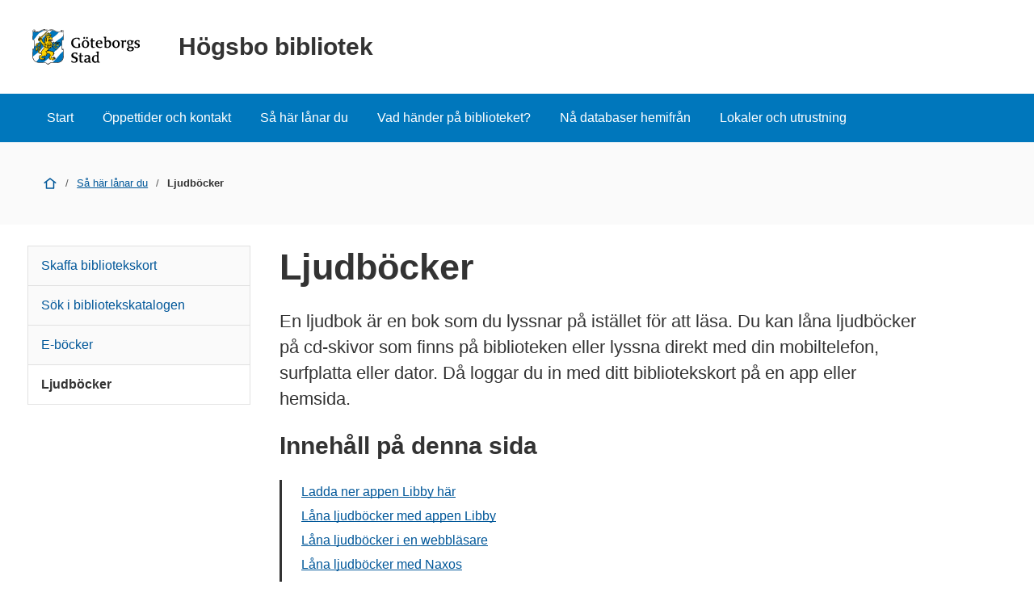

--- FILE ---
content_type: text/html; charset=UTF-8
request_url: https://goteborg.se/wps/portal/enhetssida/hogsbo-bibliotek/sa-har-lanar-du/ljudbocker/!ut/p/z0/04_Sj9CPykssy0xPLMnMz0vMAfIjo8zifS0s3D083A0CDEJ9nAwCg7yDPF0MTAwd_cz1C7IdFQF0W4uF/
body_size: 15455
content:
<!DOCTYPE html>
<html lang="sv" class="no-js">
<head>
    <meta name="viewport" content="width=device-width,initial-scale=1.0" />
    <script>
        // Switch classes for JavaScript detection
        document.documentElement.className = document.documentElement.className.replace(/(\s|^)no-js(\s|$)/, '$1js$2');
    </script>
    

<script>
    // Capture synchronous errors
    window.onerror = function (message, file, row, column, error) {
        const stack = error && error.stack ? error.stack : null;
        sendErrorToLog({message, file, row, column, stack});
    };

    // Capture asynchronous errors
    window.addEventListener('unhandledrejection', function (event) {
        const reason = event.reason || {};
        const message = reason.message ? reason.message : String(reason);
        const stack = reason.stack ? reason.stack : null;
        sendErrorToLog({message, stack});
    });

    // Send error to the server
    function sendErrorToLog (error) {
        const url = '/jserrorreceiver/';
        const xhr = new XMLHttpRequest();
        xhr.open('POST', url, true);
        xhr.setRequestHeader('Content-type', 'application/x-www-form-urlencoded');
        xhr.send([
            'url=' + encodeURIComponent(window.location.href),
            'logLevel=error',
            'message=' + encodeURIComponent(error.message || ''),
            'file=' + encodeURIComponent(error.file || ''),
            'stack=' + encodeURIComponent(error.stack || ''),
            'row=' + encodeURIComponent(error.row || ''),
            'column=' + encodeURIComponent(error.column || ''),
            'userAgent=' + encodeURIComponent(navigator.userAgent)
        ].join('&'));
    }
</script><!-- rel=dynamic-content indicates an element that is replaced with the contents produced by the specified href.
         dyn-cs:* URIs are resolved using the WP DynamicContentSpotMappings resource environment provider. These values can
         also be set using theme metadata if a theme is specified in the URI (e.g. @tl:oid:theme_unique_name). -->
    <link rel="stylesheet" href="/wps/contenthandler/!ut/p/digest!9oQ0PbiXkwhnCm6uurfcEA/sp/mashup:ra:collection?soffset=0&amp;eoffset=11&amp;themeID=ZJ_89E4H2C0K81180A4N3VNEO00E1&amp;locale=sv&amp;locale=en&amp;mime-type=text%2Fcss&amp;lm=1768994917915&amp;entry=wp_toolbar_common__0.0%3Ahead_css&amp;entry=wp_dialog_css__0.0%3Ahead_css&amp;entry=module-theme-toolbar__1.0%3Ahead_css&amp;entry=wp_toolbar_common_actionbar__0.0%3Ahead_css&amp;entry=module-frontend-ui-framework__1.0%3Ahead_css&amp;entry=wp_simple_contextmenu_css__0.0%3Ahead_css&amp;entry=wp_toolbar_actionbar__0.0%3Ahead_css&amp;entry=gbg_theme__2.8.0%3Ahead_css&amp;entry=wp_toolbar_projectmenu__0.0%3Ahead_css&amp;entry=module-frontend-enhetssida__0.0%3Ahead_css" type="text/css"/><link rel="alternate" id="head_css_deferred" href="/wps/contenthandler/!ut/p/digest!9oQ0PbiXkwhnCm6uurfcEA/sp/mashup:ra:collection?soffset=0&amp;eoffset=8&amp;themeID=ZJ_89E4H2C0K81180A4N3VNEO00E1&amp;locale=sv&amp;locale=en&amp;mime-type=text%2Fcss&amp;lm=1763555357042&amp;entry=wp_contextmenu_css__0.0%3Ahead_css&amp;entry=wp_federated_documents_picker__0.0%3Ahead_css&amp;entry=wp_dnd_css__0.0%3Ahead_css&amp;entry=gbg_theme_edit__0.0%3Ahead_css&amp;entry=wp_status_bar__0.0%3Ahead_css&amp;entry=wcm_inplaceEdit__0.0%3Ahead_css&amp;entry=wp_content_targeting_cam__0.0%3Ahead_css&amp;deferred=true"/><script type="text/javascript">var djConfig={"baseUrl":"/wps/portal_dojo/v1.9/dojo/","locale":"sv","isDebug":false,"debugAtAllCosts":false,"parseOnLoad":false,"afterOnLoad":false,"has":{"dojo-bidi":true},"modulePaths":{"com":"/wps/themeModules/js/com","ibm":"/wps/themeModules/js/ibm","pagebuilder":"/wps/themeModules/modules/pagebuilder/js","portalclient":"/wps/themeModules/modules/portalclient/js","asa":"/wps/themeModules/modules/asa/js","contentmapping":"/wps/themeModules/modules/contentmapping/js","federation":"/wps/themeModules/modules/federation/js"}};djConfig.locale=djConfig.locale.replace(/_/g, "-").replace(/iw/, "he").toLowerCase();(function(){if (typeof(wpModules) == 'undefined') wpModules = {}; if (typeof(wpModules.state) == 'undefined') wpModules.state = {}; if (typeof(wpModules.state.page) == 'undefined') wpModules.state.page = {};wpModules.state.page._initial=[{"nsuri":"http://www.ibm.com/xmlns/prod/websphere/portal/publicparams","name":"selection","value":["Z6_M88GHHG0P0ULB0QRKRID041AN7"]},{"nsuri":"http://www.ibm.com/xmlns/prod/websphere/portal/publicparams","name":"labelMappings","value":["Z6_IA2C14412957106S36EQOP0M80","Z6_M88GHHG0P0ULB0QRKRID041AN7","Z6_P1DA1441K0H1F0AQE6ORE400L5","Z6_M88GHHG0P0ULB0QRKRID041AN7","Z6_000000000000000000000000A0","Z6_M88GHHG0P0ULB0QRKRID041AN7","Z6_M88GHHG0P0ULB0QRKRID041AN7","Z6_000000000000000000000000A0"]}];wpModules.state.page.selectionPath=['Z6_000000000000000000000000A0','Z6_P1DA1441K0H1F0AQE6ORE400L5','Z6_2P8C0HK0K0N980A2283B8018Q7','Z6_IA2C14412957106S36EQOP0M80','Z6_42G01J41KO5C60AUNJ4LLP15F3','Z6_42G01J41KO5C60AUNJ4LLP1L45','Z6_M88GHHG0P0ULB0QRKRID041AN7'];wpModules.state.page.supportsEditMode=true;wpModules.state.page.supportsToolbar=true;wpModules.state.page.path='/wps/portal';wpModules.state.page.protectedPath='/wps/myportal';wpModules.state.page.publicPath='/wps/portal';})();</script><script type="text/javascript" src="/wps/contenthandler/!ut/p/digest!bfngWY2XJWcdpHut25cNIw/mashup/ra:collection?themeID=ZJ_89E4H2C0K81180A4N3VNEO00E1&amp;locale=sv&amp;locale=en&amp;mime-type=text%2Fjavascript&amp;lm=1761319220000&amp;entry=wp_client_main__0.0%3Ahead_js&amp;entry=wp_client_ext__0.0%3Ahead_js&amp;entry=wp_client_logging__0.0%3Ahead_js&amp;entry=wp_client_tracing__0.0%3Ahead_js&amp;entry=wp_modules__0.0%3Ahead_js&amp;entry=wp_photon_dom__0.0%3Ahead_js&amp;entry=wp_toolbar_common__0.0%3Ahead_js&amp;entry=wp_dialog_util__0.0%3Ahead_js&amp;entry=wp_dialog_draggable__0.0%3Ahead_js&amp;entry=wp_dialog_main__0.0%3Ahead_js&amp;entry=wp_a11y__0.0%3Ahead_js&amp;entry=wp_state_page__0.0%3Ahead_js&amp;entry=wp_theme_utils__0.0%3Ahead_js&amp;entry=wp_toolbar_viewframe_validator__0.0%3Ahead_js"></script><link rel="alternate" id="head_js_deferred" href="/wps/contenthandler/!ut/p/digest!bfngWY2XJWcdpHut25cNIw/mashup/ra:collection?themeID=ZJ_89E4H2C0K81180A4N3VNEO00E1&amp;locale=sv&amp;locale=en&amp;mime-type=text%2Fjavascript&amp;lm=1761319218000&amp;entry=dojo_19__0.0%3Ahead_js&amp;entry=dojo_app_19__0.0%3Ahead_js&amp;entry=dojo_fx_19__0.0%3Ahead_js&amp;entry=dojo_dom_19__0.0%3Ahead_js&amp;entry=dojo_dnd_basic_19__0.0%3Ahead_js&amp;entry=dojo_data_19__0.0%3Ahead_js&amp;entry=dojo_selector_lite_19__0.0%3Ahead_js&amp;entry=dijit_19__0.0%3Ahead_js&amp;entry=dojo_dnd_ext_19__0.0%3Ahead_js&amp;entry=dijit_layout_basic_19__0.0%3Ahead_js&amp;entry=dojox_layout_basic_19__0.0%3Ahead_js&amp;entry=dijit_menu_19__0.0%3Ahead_js&amp;entry=dojo_fmt_19__0.0%3Ahead_js&amp;entry=dijit_tree_19__0.0%3Ahead_js&amp;entry=wp_dnd_namespace__0.0%3Ahead_js&amp;entry=wp_dnd_source__0.0%3Ahead_js&amp;entry=dijit_layout_ext_19__0.0%3Ahead_js&amp;entry=dijit_form_19__0.0%3Ahead_js&amp;entry=wp_client_selector__0.0%3Ahead_js&amp;entry=wp_client_dnd__0.0%3Ahead_js&amp;entry=wp_contextmenu_js__0.0%3Ahead_js&amp;entry=wp_dnd_target__0.0%3Ahead_js&amp;entry=wp_dnd_util__0.0%3Ahead_js&amp;entry=wcm_inplaceEdit__0.0%3Ahead_js&amp;deferred=true"/><link id="lD-GHRzp67A" rel="alternate" href="https://goteborg.se/wps/portal/enhetssida/hogsbo-bibliotek/sa-har-lanar-du/ljudbocker/!ut/p/z0/04_Sj9CPykssy0xPLMnMz0vMAfIjo8zifS0s3D083A0CDEJ9nAwCg7yDPF0MTAwd_cz1C7IdFQF0W4uF/"><script type="text/javascript">(function() {
	var element = document.getElementById("lD-GHRzp67A");
	if (element) {
		wpModules.theme.WindowUtils.baseURL.resolve(element.href);
	}
}());</script><base href="https://goteborg.se/wps/portal/enhetssida/hogsbo-bibliotek/sa-har-lanar-du/ljudbocker/!ut/p/z0/04_Sj9CPykssy0xPLMnMz0vMAfIjo8zifS0s3D083A0CDEJ9nAwCg7yDPF0MTAwd_cz1C7IdFQF0W4uF/">
<title>Ljudböcker - Högsbo bibliotek - Göteborgs Stad</title>

    <link id="com.ibm.lotus.NavStateUrl" rel="alternate"
          href="/wps/portal/enhetssida/hogsbo-bibliotek/sa-har-lanar-du/ljudbocker/!ut/p/z0/04_Sj9CPykssy0xPLMnMz0vMAfIjo8zifS0s3D083A0CDEJ9nAwCg7yDPF0MTAwd_cz1C7IdFQF0W4uF/"/>
    <!-- Fonts -->
<link rel="preload" href="https://microservices.goteborg.se/ua/frontend-assets/fonts/OpenSans/Light/OpenSans-Light.woff2" as="font" type="font/woff2"
      crossorigin="anonymous">
<link rel="preload" href="https://microservices.goteborg.se/ua/frontend-assets/fonts/OpenSans/Regular/OpenSans-Regular.woff2" as="font"
      type="font/woff2" crossorigin="anonymous">
<link rel="preload" href="https://microservices.goteborg.se/ua/frontend-assets/fonts/OpenSans/Semibold/OpenSans-Semibold.woff2" as="font"
      type="font/woff2" crossorigin="anonymous">
<link rel="preload" href="https://microservices.goteborg.se/ua/frontend-assets/fonts/OpenSans/Bold/OpenSans-Bold.woff2" as="font" type="font/woff2"
      crossorigin="anonymous">
<link rel="preload" href="https://microservices.goteborg.se/ua/frontend-assets/fonts/OpenSans/ExtraBold/OpenSans-ExtraBold.woff2" as="font"
      type="font/woff2" crossorigin="anonymous">


<!-- Favicon -->
<link rel="icon" href="/wps/contenthandler/dav/fs-type1/common-resources/gbg/frontend-assets/favicons/favicon.ico" sizes="any">
<link rel="icon" href="/wps/contenthandler/dav/fs-type1/common-resources/gbg/frontend-assets/favicons/favicon-512.svg" type="image/svg+xml">
<link rel="apple-touch-icon" href="/wps/contenthandler/dav/fs-type1/common-resources/gbg/frontend-assets/favicons/favicon-180.png">


        <meta name="visitOrigin" content="external"/>
        <meta name="matomoUserSegment" content="external-visitor"/>
    
                <link rel="canonical" href="https://goteborg.se/wps/portal?uri=gbglnk%3a202182511133"/>
            
                <meta name="siteimprove-url" content="/wps/portal/enhetssida/hogsbo-bibliotek/sa-har-lanar-du/ljudbocker"/>
            <!-- og-tags -->
    <meta property="og:title" content="Ljudb&ouml;cker"/>
    
            <meta property="og:image" content="https://goteborg.se/wps/contenthandler/dav/fs-type1/common-resources/gbg/frontend-assets/images/logo-share.png"/>

        <!---Cludo -->
    <meta name="cludo-page-title" value="Ljudböcker - Högsbo bibliotek"/>

            <meta name="contentowner" content="N690"/>
        <!-- RSS autodiscovery -->
<link rel="alternate" type="application/atom+xml" title="RSS-flöde för aktuellt från Göteborgs Stad"
      href="/wps/wcm/connect/Portal+Site/Aktuellt/?srv=cmpnt&source=library&cmpntname=goteborg-design/aktuelltarkiv/aktuelltarkiv-rss-lank"/><!-- Whitespace Matomo Tag Manager -->
<script>
    var _mtm = window._mtm = window._mtm || [];
    _mtm.push({'mtm.startTime': (new Date().getTime()), 'event': 'mtm.Start'});
    (function() {
        var d=document, g=d.createElement('script'), s=d.getElementsByTagName('script')[0];
        g.async=true; g.src='https://webbplatsanalys.goteborg.se/js/container_zr2mMhHN.js'; s.parentNode.insertBefore(g,s);
    })();
</script>
<!-- End Whitespace Matomo Tag Manager --></head>
<body>
<!-- Header -->
<header>
    <div class="c-skip">
        <a class="c-skip__link" href="#content">Till innehåll</a>
    </div>
    <!-- site toolbar -->
    <div id="header" class="page-area" data-name="header">
        <!-- GBG Headline --><!-- Userbar -->

<div class="c-header c-header--small">
    <div class="c-header__inner">
        <a href="/wps/portal/enhetssida/hogsbo-bibliotek" class="c-header__section">
                <div class="c-header__image">
                    <img src="/wps/contenthandler/dav/fs-type1/common-resources/gbg/frontend-assets/images/logo-gbg.svg" class="c-header__image-logotype" alt="Göteborgs Stad"/>
                </div>

                
                    <div class="c-header__title">
                        Högsbo bibliotek
                    </div>
                </a>
    </div>
</div>
<div id="mobile-navigation" hidden="">
    <nav class="c-expandable-navigation" aria-label="Mobilnavigering">
        <ul class="c-expandable-navigation__list">
            <li class="c-expandable-navigation__item">

<a href="/wps/portal/enhetssida/hogsbo-bibliotek" class="c-expandable-navigation__link">
    Start
</a>
            </li>
<li class="c-expandable-navigation__item">
<a href="/wps/portal/enhetssida/hogsbo-bibliotek/kontakt" class="c-expandable-navigation__link">
    Öppettider och kontakt
</a>
                    </li>
                <li class="c-expandable-navigation__item">
<a href="/wps/portal/enhetssida/hogsbo-bibliotek/sa-har-lanar-du" class="c-expandable-navigation__link">
    Så här lånar du
</a>

<ul class="c-expandable-navigation__list">
	

			<li class="c-expandable-navigation__item">
				
<a href="/wps/portal/enhetssida/hogsbo-bibliotek/sa-har-lanar-du/skaffa-bibliotekskort" class="c-expandable-navigation__link">
    Skaffa bibliotekskort
</a>
			</li>
		

			<li class="c-expandable-navigation__item">
				
<a href="/wps/portal/enhetssida/hogsbo-bibliotek/sa-har-lanar-du/sok-i-bibliotekskatalogen" class="c-expandable-navigation__link">
    Sök i bibliotekskatalogen
</a>
			</li>
		

			<li class="c-expandable-navigation__item">
				
<a href="/wps/portal/enhetssida/hogsbo-bibliotek/sa-har-lanar-du/ebocker" class="c-expandable-navigation__link">
    E-böcker
</a>
			</li>
		

			<li class="c-expandable-navigation__item">
				
<a href="/wps/portal/enhetssida/hogsbo-bibliotek/sa-har-lanar-du/ljudbocker" class="c-expandable-navigation__link is-selected" aria-current="page">
    Ljudböcker
</a>
			</li>
		
</ul>
                    </li>
                <li class="c-expandable-navigation__item">
<a href="/wps/portal/enhetssida/hogsbo-bibliotek/vad-hander-pa-biblioteket" class="c-expandable-navigation__link">
    Vad händer på biblioteket?
</a>

<ul class="c-expandable-navigation__list">
	

			<li class="c-expandable-navigation__item">
				
<a href="/wps/portal/enhetssida/hogsbo-bibliotek/vad-hander-pa-biblioteket/bibliotekets-program" class="c-expandable-navigation__link">
    Bibliotekets program
</a>
			</li>
		

			<li class="c-expandable-navigation__item">
				
<a href="/wps/portal/enhetssida/hogsbo-bibliotek/vad-hander-pa-biblioteket/digital-handledning" class="c-expandable-navigation__link">
    Digital handledning
</a>
			</li>
		

			<li class="c-expandable-navigation__item">
				
<a href="/wps/portal/enhetssida/hogsbo-bibliotek/vad-hander-pa-biblioteket/boken-kommer" class="c-expandable-navigation__link">
    Boken kommer
</a>
			</li>
		

			<li class="c-expandable-navigation__item">
				
<a href="/wps/portal/enhetssida/hogsbo-bibliotek/vad-hander-pa-biblioteket/utstallningar" class="c-expandable-navigation__link">
    Utställningar
</a>
			</li>
		
</ul>
                    </li>
                <li class="c-expandable-navigation__item">
<a href="/wps/portal/enhetssida/hogsbo-bibliotek/databaser-hemifran" class="c-expandable-navigation__link">
    Nå databaser hemifrån
</a>
                    </li>
                <li class="c-expandable-navigation__item">
<a href="/wps/portal/enhetssida/hogsbo-bibliotek/lokaler-och-utrustning" class="c-expandable-navigation__link">
    Lokaler och utrustning
</a>
                    </li>
                
        </ul>
    </nav>

    </div>
</div>
</header>

    <nav class="c-main-navigation t-hidden@m t-hidden@s" aria-label="Huvudnavigering">
        <ul>
            <li class="c-main-navigation__item">

<a href="/wps/portal/enhetssida/hogsbo-bibliotek" class="">
    Start
</a>
            </li>
<li class="c-main-navigation__item">
<a href="/wps/portal/enhetssida/hogsbo-bibliotek/kontakt" class="">
    Öppettider och kontakt
</a>
                    </li>
                <li class="c-main-navigation__item">
<a href="/wps/portal/enhetssida/hogsbo-bibliotek/sa-har-lanar-du" class="">
    Så här lånar du
</a>
                    </li>
                <li class="c-main-navigation__item">
<a href="/wps/portal/enhetssida/hogsbo-bibliotek/vad-hander-pa-biblioteket" class="">
    Vad händer på biblioteket?
</a>
                    </li>
                <li class="c-main-navigation__item">
<a href="/wps/portal/enhetssida/hogsbo-bibliotek/databaser-hemifran" class="">
    Nå databaser hemifrån
</a>
                    </li>
                <li class="c-main-navigation__item">
<a href="/wps/portal/enhetssida/hogsbo-bibliotek/lokaler-och-utrustning" class="">
    Lokaler och utrustning
</a>
                    </li>
                
        </ul>
    </nav>

    <div class="c-area c-area--grey">
        <div class=" c-area__inner">
            <nav aria-label="Brödsmula" data-name="breadcrumb" class="c-breadcrumb c-breadcrumb--2">
                <span class="structural">Du är här: </span>
                
                                <a  class="c-breadcrumb__level" href="/wps/portal/enhetssida/hogsbo-bibliotek">
                                    <div role="presentation" class="c-icon c-breadcrumb__icon" aria-hidden="true"><svg xmlns="http://www.w3.org/2000/svg" focusable="false" aria-hidden="true" width="24" height="24" viewBox="0 0 24 24"><path d="M21.61,10.21l-9-7s0,0-.06,0a.76.76,0,0,0-.18-.09A.64.64,0,0,0,12.19,3h-.38a.64.64,0,0,0-.18.06.76.76,0,0,0-.18.09s0,0-.06,0l-9,7A1,1,0,0,0,3,12a1,1,0,0,0,.61-.21L5,10.71V20a1,1,0,0,0,1,1H18a1,1,0,0,0,1-1V10.71l1.39,1.08A1,1,0,0,0,21,12a1,1,0,0,0,.61-1.79ZM17,19H7V9.16l5-3.89,5,3.89Z"/></svg></div>
                                    <span class="t-visually-hidden">Start</span>
                                </a>
                        
                                <span class="c-breadcrumb__divider"> / </span>
                                
										<a href="/wps/portal/enhetssida/hogsbo-bibliotek/sa-har-lanar-du">Så här lånar du</a>
                                    
                                <span class="c-breadcrumb__divider"> / </span>
                                
                                        <strong class="c-breadcrumb__current">
                                            Ljudböcker
                                        </strong>
                                    
            </nav>
        </div>
    </div>
<div class="o-layout">
    <div class="o-grid">
        <!--cludooff: index-->
    <div class="o-grid__column" data-size="0 0@m 3/12@l">
        <nav class="c-sub-navigation " data-js="gbg-sub-nav" aria-label="Undernavigering">
            

<ul>
    

                    <li class="c-sub-navigation__item ">
                            
                        <a href="/wps/portal/enhetssida/hogsbo-bibliotek/sa-har-lanar-du/skaffa-bibliotekskort">
                            Skaffa bibliotekskort
                        </a>
                            
                    </li>

                    <li class="c-sub-navigation__item ">
                            
                        <a href="/wps/portal/enhetssida/hogsbo-bibliotek/sa-har-lanar-du/sok-i-bibliotekskatalogen">
                            Sök i bibliotekskatalogen
                        </a>
                            
                    </li>

                    <li class="c-sub-navigation__item ">
                            
                        <a href="/wps/portal/enhetssida/hogsbo-bibliotek/sa-har-lanar-du/ebocker">
                            E-böcker
                        </a>
                            
                    </li>

                    <li class="c-sub-navigation__item c-sub-navigation__item--selected">
                            
                        <a href="/wps/portal/enhetssida/hogsbo-bibliotek/sa-har-lanar-du/ljudbocker">
                            Ljudböcker
                        </a>
                            
                    </li>
</ul>
        </nav>
    </div>
    <!--cludoon: index-->
        <main class="o-grid__column" data-size="1/1 9/12@l" id="content">
    <!-- required - do not remove -->
        <div style="display:none" id="portletState">{}</div><div id="layoutContainers" class="wpthemeLayoutContainers wpthemeLayoutContainersHidden">
                <div class="hiddenWidgetsDiv">
	<!-- widgets in this container are hidden in the UI by default -->
	<div class='component-container ibmDndRow hiddenWidgetsContainer id-Z7_M88GHHG0P0ULB0QRKRID041AF4' name='ibmHiddenWidgets' ></div><div style="clear:both"></div>
</div>

<!-- LAYOUT TEMPLATE START -->
<div id="layout-container">
	<!-- Page Area -->
	<div id="main" class="page-area">
		<!-- Sheet -->
		<div class="sheet" id="content-primary" role="main">
			<!-- Sheet sections - only to control permissons , shall not be styled! -->
			<div class="sheet__section">
				<!-- Layout template drop zone start - only HR should have access to this drop zone -->
				<div class='component-container wpthemeCol ibmDndColumn id-Z7_M88GHHG0P0ULB0QRKRID041AF2' name='ibmMainContainer-firstrow' ><div class='component-control id-Z7_M88GHHG0P0ULB0QRKRID041AF1' >	




<div class="c-heading">
  <div class="c-heading__header">
    <h1 class="c-heading__title">Ljudböcker</h1>
  </div>
</div>

<div class="c-text c-text--intro t-space-top-l">
  
    <p>En ljudbok är en bok som du lyssnar på istället för att läsa. Du kan låna ljudböcker på cd-skivor som finns på biblioteken eller lyssna direkt med din mobiltelefon, surfplatta eller dator. Då loggar du in med ditt bibliotekskort på en app eller hemsida.</p>
  
</div>

<div data-settings="{'container': '.c-heading, .s-user-text', 'exclude': 'h3, h4, h5, h6', 'threshold': 3}" class="c-toc"></div>


<div class="o-spacer"></div></div></div></div>
			<!-- Sheet sections - only to control permissons , shall not be styled! -->
			<div class="sheet__section">
				<!-- Layout template drop zone start - ER and HR should have access to this drop zone -->
				<div class='component-container wpthemeCol ibmDndColumn id-Z7_M88GHHG0P0ULB0QRKRID041AF5' name='ibmMainContainer' ><div class='component-control id-Z7_M88GHHG0P0ULB0QRKRID041AF7' >	



<div class="c-text s-user-text t-space-top-l">
	<h2>Ladda ner appen Libby här</h2>
<p>Med ditt bibliotekskort kan du lyssna på ljudböcker med appen Libby, i en webbläsare eller med Naxos. Du kan också låna ljudböcker på cd-skiva på ditt bibliotek. Klicka på länkarna här nedanför för att ladda ner appen Libby:<br /></p>
<ul>
  <li><a href="https://itunes.apple.com/us/app/libby-by-overdrive/id1076402606?pt=211483&amp;ct=Help_libby&amp;mt=8" target="_blank"  rel="noopener">Apple App Store</a>&nbsp;(för iOS-enheter)</li>
  <li><a href="https://play.google.com/store/apps/details?id=com.overdrive.mobile.android.libby&amp;utm_source=help_libby&amp;utm_medium=article&amp;utm_campaign=libby" target="_blank"  rel="noopener">Google Play</a>&nbsp;(för Android-enheter)</li>
</ul>

<h2>
  Låna ljudböcker med appen Libby
</h2>


<p>
  Med appen Libby kan du lyssna på ljudböcker på olika språk. Du hittar Libby där appar finns och du kan använda den på mobiltelefon och surfplatta.
</p>
<p>
  Samma ljudböcker som finns i Libby finns också på
  <a href="https://gotlib.overdrive.com/"  class="Extern">webbplatsen Overdrive.</a> Förutom att lyssna på ljudböcker kan du också läsa e-böcker med appen Libby.
</p>



<h3>
  Så här lånar du ljudböcker med appen Libby
</h3>
<ol>
  <li>
    Ladda ner appen Libby.
  </li>
  <li>
    Öppna appen och låt Libby guida dig. Libby kan gissa vilket bibliotek du är på, men du kan också själv välja “Biblioteken i Göteborg”.
  </li>
  <li>
    Logga in med bibliotekskortsnummer och pinkod.
  </li>
  <li>
    Börja låna!
  </li>
</ol>


<h2>
  Låna ljudböcker i en webbläsare
</h2>


<p>
  Om du inte vill eller kan installera en app, kan du lyssna på samma ljudböcker direkt i din webbläsare. Förutom att lyssna på ljudböcker kan du också läsa e-böcker på webbplatsen Overdrive.
</p>


<h3>
  Så här lånar du ljudböcker på webbplatsen Overdrive
</h3>
<ol>
  <li>
    Logga in på
    <a href="https://gotlib.overdrive.com/"  class="Extern">
							gotlib.overdrive.com</a> med bibliotekskortnummer och pinkod.
  </li>
  <li>
    Sök upp den bok du vill låna och klicka på “Låna”.
  </li>
  <li>
    Börja lyssna!
  </li>
</ol>
<h2>
  Låna ljudböcker med Naxos
</h2>
<p>
  Med Naxos spoken word library (NSWL) kan du lyssna på ljudböcker på engelska, franska, tyska, portugisiska och spanska. Där finns en stor samling ljudböcker och nya titlar läggs till varje månad.
</p>

<h3>
  Så här lånar du ljudböcker i appen Naxos spoken word library (NSWL)</h3>
<ol>
  <li>
    Ladda ner appen <strong>NSWL (Naxos spoken word library)</strong>, den finns både i&nbsp;<a href="https://apps.apple.com/se/app/nswl/id369626219"  class="Extern">Apple App Store</a>&nbsp;(för iOs-enheter) och på&nbsp;<a href="https://play.google.com/store/apps/details?id=com.naxos.nswl"  class="Extern">Google Play</a>&nbsp;(för Android-enheter).
  </li>
  <li>
    Öppna en webbläsare på din telefon och gå till <a href="https://stads.v3.naxosspokenwordlibrary.com/cardlogin"  class="Extern">webbplatsen Naxos spoken word library</a>.&nbsp;Fyll i ditt bibliotekskortsnummer i fältet <strong>Enter Library Card Number</strong> och klicka på <strong>Go</strong>.</li>
  <li>Skapa ett <strong>Student/Member Account&nbsp;</strong>genom länken uppe i högra hörnet. Du kommer att få ett mejl med en länk för att aktivera ditt konto.</li>
  <li>Logga in i appen med dina nya kontouppgifter, fyll i den e-postadress du angav vid registreringen i fältet <strong>Username</strong>.</li>
  <li>Glöm inte att logga ut när du lyssnat klart, så att tjänsten blir tillgänglig för andra användare.</li>
</ol>


<h3>
  Så här lånar du ljudböcker på hemsidan Naxos
</h3>
<ol>
  <li>
    Gå till webbplatsen&nbsp;<a href="https://stads.naxosspokenwordlibrary.com/page.library_cardno.asp"  class="Extern">
										Naxos spoken word library.</a> Fyll i ditt bibliotekskortsnummer i fältet <strong>Enter Library Card Number</strong> och klicka på <strong>Go</strong>.
  </li>
  <li>
    Sök efter ljudbokstitlar.
  </li>
  <li>
    Välj <strong>Play all</strong> om du vill lyssna på alla kapitel, annars välj <strong>Play selections</strong> för att lyssna på enstaka kapitel. Ljudboken kommer att öppnas i ett nytt fönster. Efter två timmar blir du automatiskt utloggad och kommer att behöva logga in igen.
  </li>
</ol>




<h2>
  Andra ljudböcker
</h2>


<p>
  Vissa böcker där upphovsrätten har gått ut finns tillgängliga som ljudböcker. Dessa kan du ladda ner och lyssna på utan att du behöver lämna tillbaka dem.
</p>
<p>
  <a href="https://encore.gotlib.goteborg.se/iii/encore/search/C__S%28*%29 f%3Afl__Orightresult__U?lang=swe&amp;suite=pearl"  class="Extern">
							Fria ljudböcker i bibliotekskatalogen Gotlib
						</a>
</p>
<p>
  Det finns också nationella bibliotekstjänster som erbjuder gratis e-böcker och ljudböcker på andra språk än svenska. Dessa tjänster har andra låneregler än de fria e-böckerna men är kostnadsfria att använda för alla.
</p>
<p>
  <a href="https://www.kb.se/samverkan-och-utveckling/biblioteksutveckling/nationella-minoriteters-bibliotek/bladdra.html"  class="Extern">
							Bläddra</a> är en app där du hittar e-böcker och ljudböcker på minoritetsspråken romani chib och samiska.
</p>
<p>
  <a href="https://varldensbibliotek.se/"  class="Extern">
							Världens bibliotek</a> är en sida där du hittar en mängd e-böcker och ljudböcker på andra språk än svenska som exempelvis arabiska, persiska och tigrinska.
</p>
</div></div></div></div>	
		</div>
	</div>
</div>
<!-- LAYOUT TEMPLATE END -->
</div>
        <!-- closing main from system module sidenav.jsp -->
        </main>
    </div>
</div>
<div role="region" aria-label="Chatt">
    </div>
<footer class="c-footer">
    <h1 class="t-visually-hidden">Sidfot</h1>
    

<div class="c-footer__head">
    <div class="c-footer__inner">
        <div class="o-grid">
            <div class="o-grid__column" data-size="4/4 4/12@m">
                <h2>Kontakta oss</h2>
                <ul class="c-list c-list--small">
                    
                        <li>
                            <a href="mailto:hogsbo.bibliotek@kultur.goteborg.se" class="c-action-list__link"><span
                                    class="t-visually-hidden">E-post till Högsbo bibliotek</span>hogsbo.bibliotek@kultur.goteborg.se
                            </a>
                        </li>
                    
                        <li>
                            <a href="tel:+46313660400"><span
                                    class="t-visually-hidden">Telefonnummer till Högsbo bibliotek</span><span
                                    class="c-footer__phone-number">031-366 04 00</span></a> 
                        </li>
                    
                    <li>
                        <a href="/wps/portal/enhetssida/hogsbo-bibliotek/kontakt">Alla
                            kontaktuppgifter</a>
                    </li>
                </ul>
            </div>
            <div class="o-grid__column" data-size="4/4 4/12@m">
                <h2>Om webbplatsen</h2>
                <ul class="c-list c-list--small">
                    <li>
                        <a href="/wps/portal?uri=gbglnk%3agbg.page.2d37e341-6789-4b14-995b-d85be887664a">Om
                            webbplatsen</a>
                    </li>
                    <li>
                        <a href="/wps/portal?uri=gbglnk%3agbg.page.292053fa-ec02-40a9-bc58-26261b6fe0d5">Behandling av
                            personuppgifter</a>
                    </li>
                    <li>
                        <a href="/wps/portal?uri=gbglnk%3a2020257421884">Tillgänglighetsredogörelse</a>
                    </li>
                </ul>
            </div>
        </div>
    </div>
</div><div class="c-footer__main">
        <div class="c-footer__inner">
            <div class="o-grid">
                <div class="o-grid__column" data-size="4/4">
                    <div>
                        <h2 class="t-visually-hidden">Avsändare</h2>
                        <img src="/wps/contenthandler/dav/fs-type1/common-resources/gbg/frontend-assets/images/logo-gbg-white-text.svg" alt="Göteborgs Stad" class="c-footer__logo">
                        <p><strong><a href="/wps/portal/start">goteborg.se</a></strong> är Göteborgs Stads officiella webbplats.</p>
                        <p>Göteborgs Stads kontaktcenter: <br /><a href="tel:+46313650000"><span class="t-visually-hidden">Telefonnummer till Göteborgs Stads kontaktcenter: </span>031-365 00 00</a></p>
                    </div>
                </div>
            </div>
        </div>
    </div>
</footer>
<script id="dictionary-hyphens" type="application/json">
{"industritekniska":"industritekniska","omsorgsprogrammet":"omsorgs&shy;programmet","fastighetsprogrammet":"fastighets&shy;programmet","livsmedelsprogrammet":"livsmedels&shy;programmet","administrationsprogrammet":"administrations&shy;programmet","transportprogrammet":"transport&shy;programmet","anläggningsprogrammet":"anläggnings&shy;programmet","ekonomiprogrammet":"ekonomi&shy;programmet","naturbruksprogrammet":"naturbruks&shy;programmet","naturvetenskapsprogrammet":"naturvetenskaps&shy;programmet","samhällsvetenskapsprogrammet":"samhällsvetenskaps&shy;programmet","Ungdomsfullmäktige":"Ungdoms&shy;fullmäktige","diskrimineringsombudsmannen":"diskriminerings&shy;ombudsmannen","bullerskyddsskärm":"bullerskydds&shy;skärm","aktivitetspark":"aktivitets&shy;park","friidrottsarena":"friidrotts&shy;arena","sommarlovsaktiviteter":"sommarlovs&shy;aktiviteter","sommarlovsbidrag":"sommarlovs&shy;bidrag","blomsterprogram":"blomster&shy;program","blomsterutsmyckningar":"blomster&shy;utsmyckningar","anhörigkonsulenterna":"anhörig&shy;konsulenterna","utvecklingsbidrag":"utvecklings&shy;bidrag","verksamhetsbidrag":"verksamhets&shy;bidrag","fastighetsbestämning":"fastighets&shy;bestämning","kollektivtrafikstråk":"kollektiv&shy;trafik&shy;stråk","högvattenskyddsprogrammet":"högvatten&shy;skydds&shy;programmet","socialförvaltning":"social&shy;förvaltning","socialförvaltningens":"social&shy;förvaltningens","socialförvaltningen":"social&shy;förvaltningen","avfallsinsamlingssystem":"avfallsinsamlings&shy;system","sommarunderhållningen":"sommar&shy;underhållningen","funktionsnedsättning":"funktions&shy;nedsättning","evenemangskalendern":"evenemangs&shy;kalendern","evenemangskalender":"evenemangs&shy;kalender","markplaneringsritning":"markplanerings&shy;ritning","livsmedelsverksamhet":"livsmedels&shy;verksamhet","utbildningsanordnare":"utbildnings&shy;anordnare","solenergianläggningar":"solenergi&shy;anläggningar","konsumentrådgivningen":"konsument&shy;rådgivningen","konsumentrådgivning":"konsument&shy;rådgivning","översiktsplanering":"översikts&shy;planering","samhällsutvecklingsrådet":"samhälls&shy;utvecklings&shy;rådet","arbetsmarknadsinsatser":"arbetsmarknads&shy;insatser","arbetsmarknadsinsats":"arbetsmarknads&shy;insats","begravningskostnader":"begravnings&shy;kostnader","inackorderingstillägg":"inackorderings&shy;tillägg","psykoterapimottagning":"psykoterapi&shy;mottagning","förpackningsinsamling":"förpacknings&shy;insamling","stadsbyggnadskvaliteter":"stadsbyggnads&shy;kvaliteter","stadsledningskontorets":"stadslednings&shy;kontorets","stadsledningskontoret":"stadslednings&shy;kontoret","äganderättsutredning":"äganderätts&shy;utredning","tillgänglighetsarbetet":"tillgänglighets&shy;arbetet","tillgänglighetsarbete":"tillgänglighets&shy;arbete","kompensationsåtgärder":"kompensations&shy;åtgärder","parkeringsbestämmelse":"parkerings&shy;bestämmelse","föreningsförvaltningens":"förenings&shy;förvaltningens","föreningsförvaltningen":"förenings&shy;förvaltningen","revisionsberättelser":"revisions&shy;berättelser","representationskontor":"representations&shy;kontor","visselblåsarfunktion":"visselblåsar&shy;funktion","barnkonsekvensanalys":"barnkonsekvens&shy;analys","funktionsstödsfrågor":"funktionsstöds&shy;frågor","omsorgsförvaltningens":"omsorgs&shy;förvaltningens","omsorgsförvaltningen":"omsorgs&shy;förvaltningen","återvinningsstationer":"återvinnings&shy;stationer","återvinningscentralen":"återvinnings&shy;centralen","återvinningscentraler":"återvinnings&shy;centraler","återvinningscentralerna":"återvinnings&shy;centralerna","upphandlingsförvaltningens":"upphandlings&shy;förvaltningens","upphandlingsförvaltningen":"upphandlings&shy;förvaltningen","funktionsnedsättningar":"funktions&shy;nedsättningar","lantmäterimyndighetens":"lantmäteri&shy;myndighetens","lantmäterimyndigheten":"lantmäteri&shy;myndigheten","friidrottsanläggningar":"friidrotts&shy;anläggningar","nyttoparkeringstillstånd":"nyttoparkerings&shy;tillstånd","boendeparkeringstillstånd":"boendeparkerings&shy;tillstånd","samhällsorientering":"samhälls&shy;orientering","samhällsorienterande":"samhälls&shy;orienterande","ventilationskontroll":"ventilations&shy;kontroll","medlingsverksamheten":"medlings&shy;verksamheten","överförmyndarnämnden":"överförmyndar&shy;nämnden","samfällighetsföreningar":"samfällighets&shy;föreningar","detaljplaneprocessen":"detaljplane&shy;processen","aktivitetsbidragsgodkänd":"aktivitetsbidrags&shy;godkänd","funktionshinderområdet":"funktionshinder&shy;området","idrottsanläggningar":"idrotts&shy;anläggningar","stadsutvecklingsprojekt":"stadsutvecklings&shy;projekt","exploateringsförvaltningens":"exploaterings&shy;förvaltningens","exploateringsförvaltningen":"exploaterings&shy;förvaltningen","exploateringsnämndens":"exploaterings&shy;nämndens","exploateringsnämnden":"exploaterings&shy;nämnden","förskoleförvaltningens":"förskole&shy;förvaltningens","förskoleförvaltningen":"förskole&shy;förvaltningen","grundskoleförvaltningens":"grundskole&shy;förvaltningens","grundskoleförvaltningen":"grundskole&shy;förvaltningen","kommunfullmäktige":"kommun&shy;fullmäktige","ungdomsfullmäktige":"ungdoms&shy;fullmäktige","förbränningsanläggningar":"förbrännings&shy;anläggningar","funktionshinderombudsman":"funktionshinder&shy;ombudsman","funktionshinderområdet":"funktionshinder&shy;området","funktionshinderområde":"funktionshinder&shy;område","kulturförvaltningens":"kultur&shy;förvaltningens","kulturförvaltningen":"kultur&shy;förvaltningen","stadsfastighetsförvaltningens":"stadsfastighets&shy;förvaltningens","stadsfastighetsförvaltningen":"stadsfastighets&shy;förvaltningen","tillgänglighetsanpassad":"tillgänglighets&shy;anpassad","tillgänglighetsanpassning":"tillgänglighets&shy;anpassning","serveringstillstånd":"serverings&shy;tillstånd","provsmakningstillstånd":"provsmaknings&shy;tillstånd","introduktionsprogram":"introduktions&shy;program","gemensamhetsanläggningar":"gemensamhets&shy;anläggningar","gemensamhetsanläggning":"gemensamhets&shy;anläggning","bostadsrättsförening":"bostadsrätts&shy;förening","bostadsrättsföreningar":"bostadsrätts&shy;föreningar","tillgänglighetsredogörelse":"tillgänglighets&shy;redogörelse","stadsbyggnadsförvaltningens":"stadsbyggnads&shy;förvaltningens","stadsmiljöförvaltningens":"stadsmiljö&shy;förvaltningens","stadsbyggnadsförvaltningen":"stadsbyggnads&shy;förvaltningen","tillgänglighetsredogörelser":"tillgänglighets&shy;redogörelser","funktionshinderombudsmannen":"funktionshinder&shy;ombudsmannen","stadsmiljöförvaltningen":"stadsmiljö&shy;förvaltningen"}
</script><!-- This is responsible for bootstrapping the configuration for the javascript framework.
This is located here instead of the head section to improve client performance. -->
<div id="wpthemeComplementaryContent"></div>
<script type="text/javascript" src="/wps/contenthandler/!ut/p/digest!rgNsWLaVXqGaSX2S3adttg/mashup/ra:collection?themeID=ZJ_89E4H2C0K81180A4N3VNEO00E1&amp;locale=sv&amp;locale=en&amp;mime-type=text%2Fjavascript&amp;lm=1769058959652&amp;entry=wp_portal__0.0%3Aconfig_config_static&amp;entry=wcm_config__0.0%3Aconfig_config_static&amp;entry=wcm_inplaceEdit__0.0%3Aconfig_config_static"></script><script type="text/javascript">i$.merge({"ibmCfg":{"themeConfig":{"themeUniqueName":"se.goteborg.gbgTheme","themeRootURI":"/wps/contenthandler/!ut/p/digest!rgNsWLaVXqGaSX2S3adttg/dav/fs-type1/themes/GbgTheme","themeWebAppBaseURI":"/wps/gbgTheme/themes/html/GbgTheme","themeWebDAVBaseURI":"dav:fs-type1/themes/GbgTheme/","modulesWebAppBaseURI":"/wps/themeModules","commonResourcesRootURI":"/wps/contenthandler/!ut/p/digest!rgNsWLaVXqGaSX2S3adttg/dav/fs-type1/common-resources","isRTL":false,"isPageRenderModeCSA":false,"portletOverridePageTitle":"Ljudböcker","currentContentNodeOID":"Z6_M88GHHG0P0ULB0QRKRID041AN7","loadingImage":"css/images/loading.gif","dndSourceDefinitions":[{"id":"ibmDndColumn","object":"com.ibm.pb.dnd.layout.LayoutColumnSource","orientation":"vertical"},{"id":"ibmDndRow","object":"com.ibm.pb.dnd.layout.LayoutRowSource","orientation":"horizontal"}],"categorySources":["system/WebContentCategory.json,label:shelf_socialCategory"],"styleSources":[],"layoutSources":[]},"portalConfig":{"locale":"sv","portalURI":"/wps/portal","contentHandlerURI":"/wps/contenthandler/!ut/p/digest!l2keDvuGMVfQ1A3PahfcmA/","pocURI":"/wps/portal/!ut/p/z0/0wcA1NLTeQ!!/","isVirtualPortal":false,"canImpersonate":false,"themeRootURI":"/wps/gbgTheme/themes/html/GbgTheme","parentPageID":"Z6_42G01J41KO5C60AUNJ4LLP1L45","currentPageOID":"Z6_M88GHHG0P0ULB0QRKRID041AN7","canAnonymousUserViewCurrentPage":true,"bootstrapState":"&lt;?xml version=&#034;1.0&#034; encoding=&#034;UTF-8&#034;?&gt;&lt;root xmlns=&#034;http://www.ibm.com/xmlns/prod/websphere/portal/v6.1/portal-state&#034;&gt;&lt;state type=&#034;navigational&#034;&gt;&lt;selection selection-node=&#034;Z6_M88GHHG0P0ULB0QRKRID041AN7&#034;&gt;&lt;mapping src=&#034;Z6_IA2C14412957106S36EQOP0M80&#034; dst=&#034;Z6_M88GHHG0P0ULB0QRKRID041AN7&#034;/&gt;&lt;mapping src=&#034;Z6_P1DA1441K0H1F0AQE6ORE400L5&#034; dst=&#034;Z6_M88GHHG0P0ULB0QRKRID041AN7&#034;/&gt;&lt;mapping src=&#034;Z6_000000000000000000000000A0&#034; dst=&#034;Z6_M88GHHG0P0ULB0QRKRID041AN7&#034;/&gt;&lt;mapping src=&#034;Z6_M88GHHG0P0ULB0QRKRID041AN7&#034; dst=&#034;Z6_000000000000000000000000A0&#034;/&gt;&lt;/selection&gt;&lt;/state&gt;&lt;/root&gt;","isUserLoggedIn":false,"currentUser":"anonymous portal user","currentUserOID":"","aggregatedStyle":null,"isCurrentPageEditable":true,"wcmPageMetadata":{"contentRoot":null,"sharingScope":null},"projectUUID":null},"userName":""},"com_ibm_theme_capabilities":{"wp_dynamicContentSpots_85":"0.0","wp_dialog_draggable":"0.0","wp_hiddenpages":"0.0","module-hyphenation":"1.0","wp_simple_contextmenu_ext":"0.0","wp_simple_contextmenu_js":"0.0","gbg_page_roles":"0.0","wp_theme_utils":"0.0","wp_toolbar_menuactions":"0.0","wp_toolbar_host_view":"0.0","wp_hiddencontent":"0.0","module-matomo-analytics":"1.0","wp_portal":"0.0","photon.dom":"1.0","wp_photon_dom":"0.0","module-theme-menus":"1.0","module-enhetssida-gbg-bar":"1.0","wp_client_tracing":"0.0","module-frontend-customizations":"0.0","module-enhetssida-header":"1.0","modules":"0.1","gbg-error-receiver":"1.0","hasBaseURL":"true","wp_state_page_modes":"0.0","gbg_theme":"2.8.0","wp_toolbar_common_actionbar":"0.0","wp_client_main":"0.0","wp_toolbar_viewframe_validator":"0.0","wp_toolbar_actionbar":"0.0","simple-contextmenu":"1.1","wp_dialog_css":"0.0","wp_client_logging":"0.0","wp_state_page":"0.0","wp_toolbar_common":"0.0","wp_toolbar_projectmenu":"0.0","wp_dialog_main":"0.0","module-frontend-enhetssida":"0.0","wp_simple_contextmenu_main":"0.0","module-page-metadata":"0.0","wp_custom_page_style":"0.0","wp_toolbar_informationmode":"0.0","module-frontend-ui-framework":"1.0","module-enhetssida-navigation":"1.0","wp_client_ext":"0.0","module-messages":"1.0","wp_simple_contextmenu_css":"0.0","wp_toolbar85":"0.0","wp_toolbar_profile":"0.0","wp_modules":"0.0","module-frontend-enhetssida-admin":"0.0","toolbar":"8.5","wp_dialog_util":"0.0","module-userbar":"0.0","wp_toolbar_utils":"0.0","a11y":"1.0","wp_a11y":"0.0","gbg_dynamicContentSpots_serviceguide_enhetssida":"0.0","wp_simple_contextmenu_templates":"0.0","module-theme-toolbar":"1.0"},"com_ibm_device_class":[]});ibmCfg.portalConfig.bootstrapState=(ibmCfg.portalConfig.bootstrapState||"").replace(/&lt;/gm, '<').replace(/&gt;/gm, '>').replace(/&amp;/gm, '&').replace(/&#039;/gm, "'").replace(/&#034;/gm, '"');i$.merge({"ibmCfg":{"portalConfig":{"isShowHiddenPages":false}}});</script><script type="text/javascript" src="/wps/contenthandler/!ut/p/digest!bfngWY2XJWcdpHut25cNIw/mashup/ra:collection?themeID=ZJ_89E4H2C0K81180A4N3VNEO00E1&amp;locale=sv&amp;locale=en&amp;mime-type=text%2Fjavascript&amp;lm=1765431720483&amp;entry=wp_toolbar_utils__0.0%3Aconfig_js&amp;entry=wp_toolbar_menuactions__0.0%3Aconfig_js&amp;entry=wp_dialog_main__0.0%3Aconfig_js&amp;entry=module-theme-toolbar__1.0%3Aconfig_js&amp;entry=module-frontend-customizations__0.0%3Aconfig_js&amp;entry=wp_state_page_modes__0.0%3Aconfig_js&amp;entry=module-frontend-ui-framework__1.0%3Aconfig_js&amp;entry=wp_simple_contextmenu_ext__0.0%3Aconfig_js&amp;entry=wp_simple_contextmenu_js__0.0%3Aconfig_js&amp;entry=wp_toolbar_actionbar__0.0%3Aconfig_js&amp;entry=wp_toolbar_projectmenu__0.0%3Aconfig_js&amp;entry=module-theme-menus__1.0%3Aconfig_js&amp;entry=module-frontend-enhetssida-admin__0.0%3Aconfig_js"></script><a rel="alternate" id="config_js_deferred" href="/wps/contenthandler/!ut/p/digest!bfngWY2XJWcdpHut25cNIw/mashup/ra:collection?themeID=ZJ_89E4H2C0K81180A4N3VNEO00E1&amp;locale=sv&amp;locale=en&amp;mime-type=text%2Fjavascript&amp;lm=1769058960000&amp;entry=wp_liveobject_framework_core__0.0%3Aconfig_js&amp;entry=wp_dnd_main__0.0%3Aconfig_js&amp;entry=wp_movecontrols__0.0%3Aconfig_js&amp;entry=wp_portal_ui_utils__0.0%3Aconfig_js&amp;entry=wp_contextmenu_js__0.0%3Aconfig_js&amp;entry=gbg_wp_toolbar_controlactions_enhetssida__0.0%3Aconfig_js&amp;entry=wp_status_bar__0.0%3Aconfig_js&amp;entry=wp_contextmenu_config_lof__0.0%3Aconfig_js&amp;entry=wp_federated_documents_picker__0.0%3Aconfig_js&amp;entry=wp_toolbar_controlactions__0.0%3Aconfig_js&amp;entry=wp_content_targeting_cam__0.0%3Aconfig_js&amp;deferred=true" style="display:none"> Deferred Modules </a><div id="simpleMenuTemplate" class="wpthemeMenuLeft">
    <div class="wpthemeMenuBorder">
        <div class="wpthemeMenuNotchBorder"></div>
        <!-- define the menu item template inside the "ul" element.  only "css-class", "description", and "title" are handled by the theme's sample javascript. -->
        <ul class="wpthemeMenuDropDown wpthemeTemplateMenu" role="menu">
            <li class="${css-class}" role="menuitem" tabindex="-1">
                <span class="wpthemeMenuText">${title}</span>${badge}
            </li>
        </ul>
    </div>
    <!-- Template for loading -->
    <div class="wpthemeMenuLoading wpthemeMenuLoadingText wpthemeTemplateLoading">${loading}</div>
    <!-- Template for submenu -->
    <div class="wpthemeAnchorSubmenu wpthemeTemplateSubmenu">
        <div class="wpthemeMenuBorder wpthemeMenuSubmenu">
            <ul id="${submenu-id}" class="wpthemeMenuDropDown" role="menu">
                <li role="menuitem" tabindex="-1"></li>
            </ul>
        </div>
    </div>
</div><a rel="alternate" id="config_markup_deferred" href="/wps/contenthandler/!ut/p/digest!wImpfMlzkFk2aHfwp3FL1g/mashup/ra:collection?themeID=ZJ_89E4H2C0K81180A4N3VNEO00E1&amp;locale=sv&amp;locale=en&amp;mime-type=text%2Fplain&amp;entry=wp_dnd_main__0.0%3Aconfig_markup&amp;entry=wp_contextmenu_templates__0.0%3Aconfig_markup&amp;deferred=true" style="display:none"> Deferred Modules </a></body>
</html>